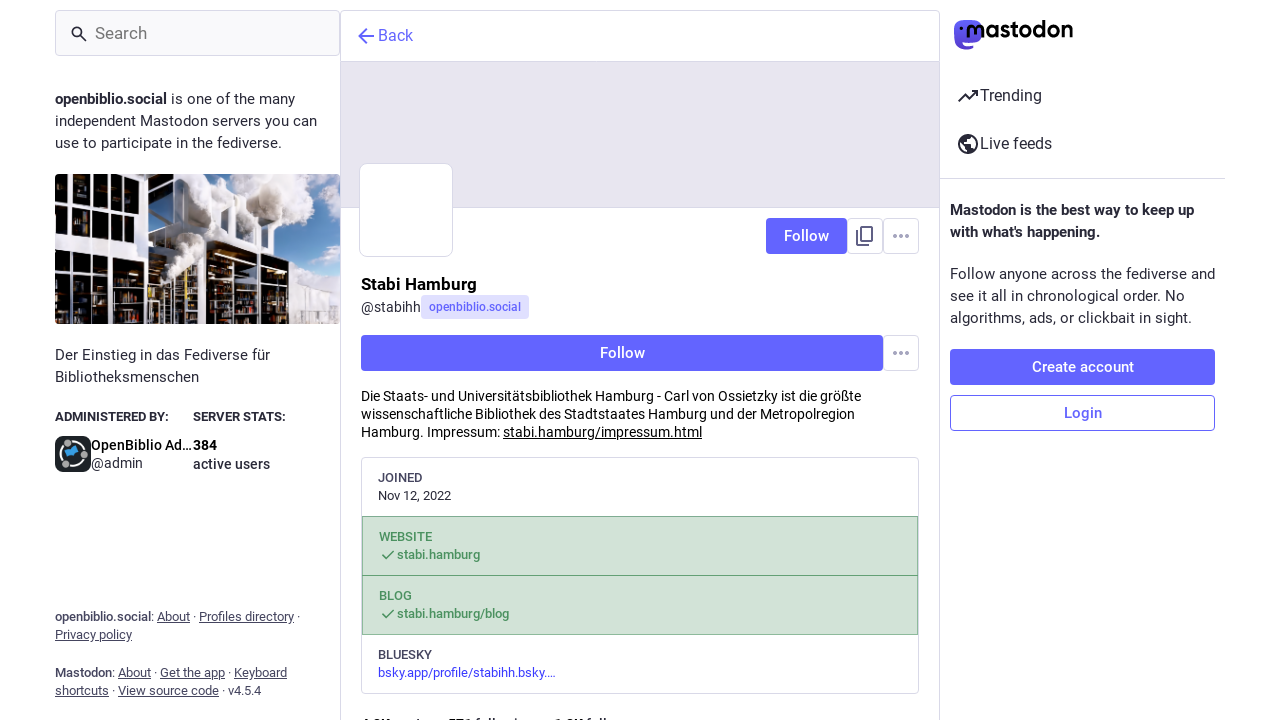

--- FILE ---
content_type: text/css; charset=utf-8
request_url: https://openbiblio.social/css/custom-10ab085a.css
body_size: -135
content:
div.input.user_invite_request_text label {
  visibility: hidden;
}
div.input.user_invite_request_text label::before {
  visibility: visible;
  content: "Beschreiben Sie bitte kurz: was ist Ihr Bezug zum Bibliothekswesen?";
}



--- FILE ---
content_type: application/javascript
request_url: https://openbiblio.social/packs/bookmarks-fill-BJZqYgcx.js
body_size: 200
content:
import{r as t}from"./index-TEHZzOO_.js";const o=e=>t.createElement("svg",{xmlns:"http://www.w3.org/2000/svg",height:24,viewBox:"0 -960 960 960",width:24,...e},t.createElement("path",{d:"M160-80v-560q0-33 23.5-56.5T240-720h320q33 0 56.5 23.5T640-640v560L400-200 160-80Zm560-160v-560H280v-80h440q33 0 56.5 23.5T800-800v560h-80Z"}));export{o as S};
//# sourceMappingURL=bookmarks-fill-BJZqYgcx.js.map
